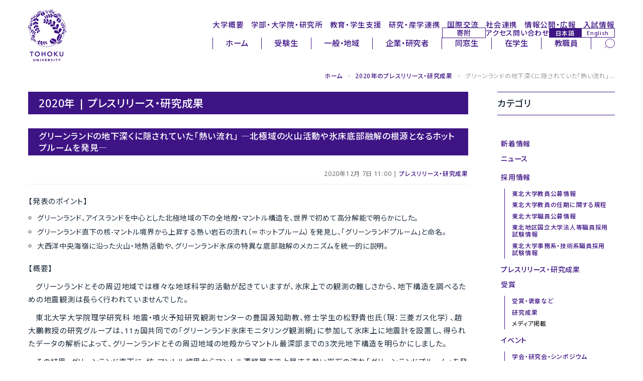

--- FILE ---
content_type: text/html
request_url: https://www.tohoku.ac.jp/japanese/2020/12/press20201207-01-greenland.html
body_size: 25287
content:
<!DOCTYPE html>
<html lang="ja">
<head>
<script async src="https://www.googletagmanager.com/gtag/js?id=G-N6FMKXW054"></script>
<script>
  window.dataLayer = window.dataLayer || [];
  function gtag(){dataLayer.push(arguments);}
  gtag('js', new Date());
  gtag('config', 'G-N6FMKXW054');
  gtag('config', 'G-JC8JYQHBQV');
</script>
<meta charset="UTF-8">
<meta http-equiv="X-UA-Compatible" content="IE=edge,chrome=1">
<meta http-equiv="content-language" content="ja">
<meta name="viewport" content="width=device-width,initial-scale=1">
<meta name="format-detection" content="telephone=no">
<meta name="theme-color" media="(prefers-color-scheme: light)" content="#ffffff">
<meta name="theme-color" media="(prefers-color-scheme: dark)" content="#ffffff">
<link rel="start" href="/japanese/index.html" title="Home">
<link rel="shortcut icon" href="/japanese/assets/icon/favicon.ico">
<link rel="icon" href="/japanese/assets/icon/icon-32x32.png" sizes="32x32">
<link rel="icon" href="/japanese/assets/icon/icon-192x192.png" sizes="192x192">
<link rel="icon" href="/japanese/assets/icon/icon-512x512.png" sizes="512x512">
<link rel="apple-touch-icon" href="https://www.tohoku.ac.jp/japanese/assets/icon/icon-180x180.png">
<link rel="apple-touch-icon-precomposed" href="https://www.tohoku.ac.jp/japanese/assets/icon/icon-180x180.png">
<meta name="msapplication-TileImage" content="https://www.tohoku.ac.jp/japanese/assets/icon/icon-270x270.png">
<meta name="thumbnail" content="https://www.tohoku.ac.jp/japanese/assets/icon/ogp.png" />
<link rel="stylesheet" type="text/css" media="all" href="/assets/css/vendor/destyle.css">
<link rel="stylesheet" type="text/css" media="all" href="/assets/css/common.css">
<link rel="stylesheet" type="text/css" media="all" href="/japanese/assets/css/common-ja.css">
<!--[if lt IE 9]>
<script src="https://www.tohoku.ac.jp/japanese/share/script/html5shiv-printshiv.js"></script>
<![endif]-->
<link rel="stylesheet" type="text/css" href="https://www.tohoku.ac.jp/japanese/share/css/bootstrap.min.css">
<link rel="stylesheet" type="text/css" href="https://www.tohoku.ac.jp/japanese/share/css/style2024.css" id="style-css">
<link rel="stylesheet" type="text/css" href="https://www.tohoku.ac.jp/japanese/share/css/additional.css" id="additional-css">
<link rel="stylesheet" type="text/css" href="https://www.tohoku.ac.jp/japanese/share/css/smartphone2024.css" id="mobilecss" media="screen and (max-width: 719px)">
<link rel="stylesheet" type="text/css" href="https://cdnjs.cloudflare.com/ajax/libs/font-awesome/6.5.1/css/all.min.css">
<!--[if IE 6]>
<link rel="stylesheet" href="https://www.tohoku.ac.jp/japanese/share/css/ie6.min.css">
<![endif]-->
<!--[if lt IE 8]>
<meta http-equiv="imagetoolbar" content="no">
<link rel="stylesheet" href="https://www.tohoku.ac.jp/japanese/share/css/ie7.css">
<![endif]-->
<link rel="stylesheet" href="https://www.tohoku.ac.jp/japanese/img_all/sdgs/style_sdgs_icon.css">
<link rel="stylesheet" href="https://www.tohoku.ac.jp/japanese/share/css/print2024.css" media="print">
<script src="https://www.tohoku.ac.jp/japanese/share/script/jquery-1.7.1.min.js"></script>
<script src="https://www.tohoku.ac.jp/japanese/share/script/jquery.tile.min.js"></script>
<script src="https://www.tohoku.ac.jp/japanese/share/script/jquery.rwdImageMaps.js"></script>
<link rel="stylesheet" type="text/css" media="all" href="/japanese/assets/css/add-ja-2025.css">
<link rel="stylesheet" type="text/css" media="all" href="/japanese/assets/css/my-add-ja.css">
<link rel="stylesheet" type="text/css" media="print" href="/assets/css/print.css">
<script src="https://cdn.jsdelivr.net/npm/jquery@3.4.1/dist/jquery.min.js"></script>
<link rel="stylesheet" href="/assets/css/vendor/splide.min.css">
<script src="/assets/js/vendor/splide.min.js" defer></script>
<link rel="preconnect" href="https://fonts.googleapis.com">
<link rel="preconnect" href="https://fonts.gstatic.com" crossorigin>
<link rel="dns-prefetch" href="//fonts.googleapis.com">
<link href="https://fonts.googleapis.com/css2?family=Noto+Sans:ital,wght@0,100..900;1,100..900&display=swap" rel="stylesheet">
<link href="https://fonts.googleapis.com/css2?family=Noto+Sans+JP:wght@200..900&display=swap" rel="stylesheet">
<link href="https://fonts.googleapis.com/css2?family=Montserrat:ital,wght@0,100..900;1,100..900&display=swap" rel="stylesheet">
<meta name="twitter:card" content="summary_large_image" />
<meta name="twitter:site" content="@tohoku_univ" />
<meta name="description" content="【発表のポイント】 グリーンランド、アイスランドを中心とした北極地域の下の全地殻・マントル構造を、世界で初めて高分解能で明らかにした。 グリーンランド直下の核-マントル境界から上昇する熱い岩石の流れ（...">
<meta name="keyword" lang="ja" content="東北大学,東北大,指定国立大学法人,指定国立大,Tohoku,University">
<meta property="og:type" content="article">
<meta property="og:title" content="グリーンランドの地下深くに隠されていた「熱い流れ」 ―北極域の火山活動や氷床底部融解の根源となるホットプルームを発見―">
<meta property="og:url" content="https://www.tohoku.ac.jp/japanese/2020/12/press20201207-01-greenland.html">
<meta property="og:description" content="【発表のポイント】 グリーンランド、アイスランドを中心とした北極地域の下の全地殻・マントル構造を、世界で初めて高分解能で明らかにした。 グリーンランド直下の核-マントル境界から上昇する熱い岩石の流れ（...">
<meta property="og:image" content="https://www.tohoku.ac.jp/japanese/assets/icon/ogp.png">
<meta property="og:site_name" content="東北大学 -TOHOKU UNIVERSITY-">
<meta property="og:locale" content="ja_JP">
<title>グリーンランドの地下深くに隠されていた「熱い流れ」... | プレスリリース・研究成果 | 東北大学 -TOHOKU UNIVERSITY-</title>
</head>
<body class="user">
<a href="#content" class="u-sr-only">本文へ</a>
<a href="#header--2025" class="u-sr-only">ナビゲーションへ</a>
<div class="l-wrap">
  <header id="header--2025" class="l-header" tabindex="-1">
    <div class="l-header__left">
      <h1 class="l-header__logo">
        <a href="/japanese/" rel="home">
          <img src="/assets/img/svgs/logo.svg" alt="東北大学 -TOHOKU UNIVERSITY-">
        </a>
      </h1>
    </div>
    <div class="l-header__right">
      <nav class="l-header__nav l-header__nav--global" aria-label="メインナビゲーション">
        <ul>
          <li><a href="/japanese/profile/">大学概要</a></li>
          <li><a href="/japanese/academics/">学部・大学院・研究所</a></li>
          <li><a href="/japanese/studentinfo/">教育・学生支援</a></li>
          <li><a href="/japanese/research/">研究・産学連携</a></li>
          <li><a href="/japanese/overseas/">国際交流</a></li>
          <li><a href="/japanese/social/">社会連携</a></li>
          <li><a href="/japanese/disclosure/">情報公開・広報</a></li>
          <li><a href="/japanese/exam/exam/">入試情報</a></li>
        </ul>
      </nav>
      <nav class="l-header__nav l-header__nav--sub" aria-label="サブナビゲーション">
        <ul>
          <li class="l-header__kikin"><a href="https://www.kikin.tohoku.ac.jp/" target="_blank" rel="noopener noreferrer">寄附</a></li>
          <li><a href="/japanese/profile/campus/01/access/">アクセス</a></li>
          <li><a href="/japanese/profile/other/01/other0102/">問い合わせ</a></li>
          <li class="l-header__lang">
            <a href="/japanese//" class="l-header__lang-link l-header__lang-link--ja" hreflang="ja" lang="ja" rel="alternate" aria-current="page">日本語</a>
            <a href="/en/" class="l-header__lang-link l-header__lang-link--en" hreflang="en" lang="en" rel="alternate">English</a>
          </li>
        </ul>
      </nav>
      <nav class="l-header__nav l-header__nav--user" aria-label="ユーザー別ナビゲーション">
        <div class="l-header__nav-inner">
          <ul class="l-header__menu">
            <li><a href="/japanese/">ホーム</a></li>
            <li><a href="/japanese/target/learn.html">受験生</a></li>
            <li><a href="/japanese/target/area.html">一般・地域</a></li>
            <li><a href="/japanese/target/company.html">企業・研究者</a></li>
            <li><a href="/japanese/target/schoolmate.html">同窓生</a></li>
            <li><a href="/japanese/target/student.html">在学生</a></li>
            <li><a href="/japanese/target/teacher.html">教職員</a></li>
          </ul>
          <div class="l-header__search">
            <form role="search" method="get" action="/japanese/result.html" rel="noopener noreferrer">
              <label for="pc_search_keyword" class="u-sr-only">サイト内検索</label>
              <input type="search" name="q" id="pc_search_keyword" placeholder="キーワードで検索" autocomplete="off">
              <input type="hidden" name="cx" value="000224266505104562982:gp0m2us2p5e">
              <input type="hidden" name="ie" value="UTF-8">
              <button type="submit" aria-label="検索">
                <img src="/assets/img/svgs/search.svg" alt="" aria-hidden="true">
              </button>
            </form>
          </div>
        </div>
      </nav>
    </div>
    <div id="sp_menu">
      <div class="btn_wrapper clearfix">
        <div class="menu_btn">
          <div class="menu_btn_line"></div>
          <div class="menu_btn_line"></div>
          <div class="menu_btn_line"></div>
        </div>
      </div>
      <div class="search_btn">
        <form role="search" method="get" action="/japanese/result.html" rel="noopener noreferrer">
          <label for="sp_search_keyword" class="u-sr-only">サイト内検索</label>
          <input type="search" name="q" id="sp_search_keyword" placeholder="キーワードで検索" autocomplete="off">
          <input type="hidden" name="cx" value="000224266505104562982:gp0m2us2p5e">
          <input type="hidden" name="ie" value="UTF-8">
          <button type="submit" aria-label="検索">
            <img src="/assets/img/svgs/search--thin.svg" alt="" aria-hidden="true">
          </button>
        </form>
      </div>
      <div class="sp_menu">
        <div class="menu_overlay"></div>
        <nav class="sp_gnav" aria-label="スマートフォン用ナビゲーション">
          <ul class="sp_gnav--main">
            <li><a href="/japanese/profile/">大学概要</a></li>
            <li><a href="/japanese/academics/">学部・大学院・研究所</a></li>
            <li><a href="/japanese/studentinfo/">教育・学生支援</a></li>
            <li><a href="/japanese/research/">研究・産学連携</a></li>
            <li><a href="/japanese/overseas/">国際交流</a></li>
            <li><a href="/japanese/social/">社会連携</a></li>
            <li><a href="/japanese/disclosure/">情報公開・広報</a></li>
            <li><a href="/japanese/exam/exam/">入試情報</a></li>
          </ul>
          <ul class="sp_gnav--sub">
            <li><a href="/japanese/profile/campus/01/access/">アクセス</a></li>
            <li><a href="/japanese/profile/other/01/other0102/">問い合わせ</a></li>
          </ul>
          <ul class="sp_gnav--user">
            <li><a href="/japanese/">ホーム</a></li>
            <li class="is-current"><a href="/japanese/target/learn.html" aria-current="page">受験生</a></li>
            <li><a href="/japanese/target/area.html">一般・地域</a></li>
            <li><a href="/japanese/target/company.html">企業・研究者</a></li>
            <li><a href="/japanese/target/schoolmate.html">同窓生</a></li>
            <li><a href="/japanese/target/student.html">在学生</a></li>
            <li><a href="/japanese/target/teacher.html">教職員</a></li>
          </ul>
          <ul class="sp_gnav--tool">
            <li class="sp_gnav__kikin"><a href="https://www.kikin.tohoku.ac.jp/" target="_blank" rel="noopener noreferrer">寄附</a></li>
            <li class="sp_gnav__lang">
              <a href="/japanese/" class="sp_gnav__lang-link sp_gnav__lang-link--ja" hreflang="ja" lang="ja" rel="alternate" aria-current="page">日本語</a>
              <a href="/en/" class="sp_gnav__lang-link sp_gnav__lang-link--en" hreflang="en" lang="en" rel="alternate">English</a>
            </li>
          </ul>
        </nav>
      </div>
    </div>
  </header>
  <main id="main--2025" class="l-main" tabindex="-1">
    <div id="main" class="container">
      <div id="breadcrumb">
        <ul class="breadcrumb">
        <li><a href="/japanese/" title="ホーム">ホーム</a> <span class="divider">&gt;</span></li>
		<li><a href="/japanese/2020/cate_press/" title="2020年のプレスリリース・研究成果">2020年のプレスリリース・研究成果</a> <span class="divider">&gt;</span></li>
        <li class="active">グリーンランドの地下深くに隠されていた「熱い流れ」...</li>
        </ul>
      </div>
      <div class="screen-reader-text">ここから本文です</div>
        <div id="content" class="mainArea">
          <div class="page-header"><h1 class="page-title">2020年 | プレスリリース・研究成果</h1></div>
          <div class="entry-header">
            <h2 class="entry-title">グリーンランドの地下深くに隠されていた「熱い流れ」 ―北極域の火山活動や氷床底部融解の根源となるホットプルームを発見―</h2>
            <div class="entry-meta">2020年12月 7日 11:00 | <a href="/japanese/2025/cate_press/" title="プレスリリース・研究成果">プレスリリース・研究成果</a></div>
          </div>
          <div class="entryContent">
		<p>【発表のポイント】</p>
<ul>
<li>グリーンランド、アイスランドを中心とした北極地域の下の全地殻・マントル構造を、世界で初めて高分解能で明らかにした。</li>
<li>グリーンランド直下の核-マントル境界から上昇する熱い岩石の流れ（＝ホットプルーム）を発見し、「グリーンランドプルーム」と命名。</li>
<li>大西洋中央海嶺に沿った火山・地熱活動や、グリーンランド氷床の特異な底部融解のメカニズムを統一的に説明。</li>
</ul>
<p>【概要】</p>
<p style="text-indent: 1em;">グリーンランドとその周辺地域では様々な地球科学的活動が起きていますが、氷床上での観測の難しさから、地下構造を調べるための地震観測は長らく行われていませんでした。</p>
<p style="text-indent: 1em;">東北大学大学院理学研究科 地震・噴火予知研究観測センターの豊国源知助教、修士学生の松野貴也氏（現：三菱ガス化学）、趙大鵬教授の研究グループは、11ヵ国共同での「グリーンランド氷床モニタリング観測網」に参加して氷床上に地震計を設置し、得られたデータの解析によって、グリーンランドとその周辺地域の地殻からマントル最深部までの3次元地下構造を明らかにしました。</p>
<p style="text-indent: 1em;">その結果、グリーンランド直下に、核-マントル境界からマントル遷移層まで上昇する熱い岩石の流れ「グリーンランドプルーム」を発見・命名しました。さらにそれが、大西洋中央海嶺に沿って分布する活火山や地熱地帯への熱の供給源であることを明らかにしました。また氷床が底部で大規模に融解している特異な地域の成因を突き止めました。</p>
<p style="text-indent: 1em;">本成果は、米科学誌「Journal of Geophysical Research: Solid Earth」に12月5日に二連の論文としてオンライン掲載されました。</p>
<p></p>
<div class="withCaption"><img width="500" class="mt-image-none" alt="" src="/japanese/newimg/pressimg/item20201207_01_greenland3.jpg" />
<p style="width: 500px;">本研究で明らかとなったプルームとその相互関係。</p>
</div>
<p style="clear: both;"></p>
<p><a href="/japanese/newimg/pressimg/tohokuuniv-press20201207_01web_greenland.pdf">詳細（プレスリリース本文）</a><img alt="PDF" src="/share/img/icon_pdf.gif" /></p>
<p style="clear: both;"></p>
<ul class="ulStyleA">
<li><a href="/en/press/greenland_plume_drive_thermal_activities.html">Information in English</a></li>
</ul>
<p></p>
<h4>問い合わせ先</h4>
<p>＜研究に関すること＞ <br /> 東北大学大学院理学研究科 <br /> 地震・噴火予知研究観測センター <br /> 助教 豊国　源知（とよくに　げんち） <br /> E-mail：toyokuni*tohoku.ac.jp（*を@に置き換えてください）</p>
<p>＜報道に関すること＞<br /> 東北大学大学院理学研究科 <br /> 広報・アウトリーチ支援室 <br /> 電話： 022-795-6708<br /> E-mail：sci-pr*mail.sci.tohoku.ac.jp（*を@に置き換えてください）</p>
<div class="mt40"><!--%20Go%20to%20www.addthis.com/dashboard%20to%20customize%20your%20tools%20-->
<div class="addthis_sharing_toolbox"></div>
</div>
          </div>
        </div><!-- end #content -->
        <div id="sidebar" class="sideArea">
          <aside class="widget">
          <h1 class="widget-title">カテゴリ</h1>
          <ul class="nav nav-list primary">
          <li><a href="/japanese/2025/" title="新着情報">新着情報</a></li>
            <li><a href="/japanese/2025/cate_news/" title="ニュース">ニュース</a>
            <ul class="tertiary">
           </ul>
</li>
            <li><a href="/japanese/2025/cate_recruit/" title="採用情報">採用情報</a>
            <ul class="tertiary">
            <li><a href="/japanese/2025/cate_recruit/cate_teach/" title="東北大学教員公募情報">東北大学教員公募情報</a></li>
            <li><a href="https://www1.g-reiki.net/tohoku.ac/reiki_honbun/u101RG00000388.html" title="東北大学教員の任期に関する規程">東北大学教員の任期に関する規程</a></li>
            <li><a href="/japanese/2025/cate_recruit/cate_member/" title="東北大学職員公募情報">東北大学職員公募情報</a></li>
            <li><a href="http://www.bureau.tohoku.ac.jp/shiken/" title="東北地区国立大学法人等職員採用試験情報">東北地区国立大学法人等職員採用試験情報</a></li>
            <li><a href="http://www.bureau.tohoku.ac.jp/jinji/open/saiyo/index.htm" title="東北大学事務系・技術系職員採用試験情報">東北大学事務系・技術系職員採用試験情報</a></li>
           </ul>
</li>
            <li><a href="/japanese/2025/cate_press/" title="プレスリリース・研究成果">プレスリリース・研究成果</a></li>
            <li><a href="/japanese/2025/cate_result/" title="受賞">受賞</a>
            <ul class="tertiary">
            <li><a href="/japanese/2025/cate_result/cate_prize/" title="受賞・褒章など">受賞・褒章など</a></li>
            <li><a href="/japanese/2021/cate_result/cate_research/" title="研究成果">研究成果</a></li>
            <li><span title="メディア掲載">メディア掲載</span></li>
           </ul>
</li>
            <li><a href="/japanese/2025/cate_event/" title="イベント">イベント</a>
            <ul class="tertiary">
            <li><a href="/japanese/2025/cate_event/cate_symposium/" title="学会・研究会・シンポジウム">学会・研究会・シンポジウム</a></li>
            <li><a href="/japanese/2025/cate_event/cate_opencourse/" title="公開講座・市民講座・企画展">公開講座・市民講座・企画展</a></li>
            <li><a href="/japanese/2025/cate_event/cate_opencampus/" title="学内行事・講習会・オープンキャンパス">学内行事・講習会・オープンキャンパス</a></li>
           </ul>
</li>
            <li><a href="/japanese/2025/cate_tar_learn/" title="東北大学で学びたい方へ">東北大学で学びたい方へ</a></li>
            <li><a href="/japanese/2025/cate_tar_area/" title="社会人・地域の方へ">社会人・地域の方へ</a></li>
            <li><a href="/japanese/2025/cate_tar_company/" title="企業の方へ">企業の方へ</a></li>
            <li><a href="/japanese/2025/cate_tar_schoolmate/" title="同窓生の方へ">同窓生の方へ</a></li>
            <li><a href="/japanese/2025/cate_tar_student/" title="在学生の方へ">在学生の方へ</a></li>
            <li><a href="/japanese/2025/cate_tar_teacher/" title="教職員向け">教職員向け</a></li>
          <li><a href="/japanese/archives/pastnews/01/pastnews0101/index.html" title="過去の新着情報">過去の新着情報（アーカイブ）</a></li>
          </ul>
        </aside>
        </div><!-- end #sidebar -->
    </div>
  </main>
  <footer class="l-footer">
    <div class="l-footer__pagetop"><a href="#">このページの先頭へ</a></div>
    <div class="l-footer__top">
      <nav class="l-footer__nav l-footer__nav--main" aria-label="フッターメインナビゲーション">
        <ul>
          <li><a href="/research_excellence/">第一号 国際卓越大学 UREX-TOHOKU</a></li>
          <li><a href="/romance/">The Romance of Research</a></li>
          <li><a href="/japanese/michinoku/index_movie.html">発見は未知ノ奥にあり。</a></li>
          <li><a href="https://web.tohoku.ac.jp/manabi/" target="_blank" rel="noopener noreferrer">ウェブマガジン「まなびの杜」</a></li>
          <li><a href="/japanese/researcher/researchinfo/05/researchinfo0501/index.html">TOHOKU University Researcher in Focus</a></li>
          <li><a href="https://www.bureau.tohoku.ac.jp/somu/bunkazai/kenzobutsu/" target="_blank" rel="noopener noreferrer">東北大学登録有形文化財</a></li>
          <li><a href="http://campus.bureau.tohoku.ac.jp/" target="_blank" rel="noopener noreferrer">東北大学キャンパスガイド</a></li>
        </ul>
        <ul>
          <li><a href="https://www.bureau.tohoku.ac.jp/somu/saigaitaisaku/index3.html" target="_blank" rel="noopener noreferrer">安否確認システム</a></li>
          <li><a href="/japanese/disaster/">災害などに関するお知らせ</a></li>
          <li><a href="https://irides.tohoku.ac.jp/" target="_blank" rel="noopener noreferrer">東北大学災害科学国際研究所</a></li>
        </ul>
      </nav>
    </div>
    <div class="l-footer__bottom">
      <nav class="l-footer__nav l-footer__nav--sub" aria-label="フッターサブナビゲーション">
        <ul class="l-footer__sns">
          <li class="l-footer__sns-item l-footer__sns-item--facebook"><a href="https://www.facebook.com/TohokuUniversity" target="_blank" rel="noopener noreferrer" class="is-icon"><img src="/assets/img/svgs/icon_fb.svg" alt="facebook"></a></li>
          <li class="l-footer__sns-item l-footer__sns-item--x"><a href="https://x.com/tohoku_univ" target="_blank" rel="noopener noreferrer" class="is-icon"><img src="/assets/img/svgs/icon_x.svg" alt="X（旧Twitter）"></a></li>
          <li class="l-footer__sns-item l-footer__sns-item--youtube"><a href="https://www.youtube.com/user/tohokuuniversity" target="_blank" rel="noopener noreferrer" class="is-icon"><img src="/assets/img/svgs/icon_youtube.svg" alt="YouTube"></a></li>
        </ul>
        <ul class="l-footer__links">
          <li class="l-footer__links-item"><a href="/japanese/site/siteinfo/01/siteinfo0101/">サイトマップ</a></li>
          <li class="l-footer__links-item"><a href="/japanese/site/siteinfo/01/siteinfo0102/">サイトポリシー</a></li>
          <li class="l-footer__links-item"><a href="/japanese/site/siteinfo/01/siteinfo0103/">プライバシーポリシー</a></li>
          <li class="l-footer__links-item"><a href="/japanese/site/socialmedia/01/socialmedia0101/">ソーシャルメディアポリシー</a></li>
        </ul>
      </nav>
      <div class="l-footer__title">国立大学法人 東北大学</div>
      <div class="l-footer__logo">
        <a href="/japanese/" class="is-icon">
          <img src="/assets/img/svgs/logo.svg" alt="東北大学 TOHOKU UNIVERSITY">
        </a>
      </div>
    </div>
  </footer>
</div>
<script src="/assets/js/common.js"></script>
<script src="/japanese/assets/js/user-ja.js"></script>
<script src="/share/script/bootstrap.min.js"></script>
<!--[if IE 6]>
<script src="/share/script/ie6.min.js"></script>
<![endif]-->
<script src="/share/script/jquery.cookie.js"></script>
<script src="/share/script/jquery.settings.js"></script>
<script src="/share/script/jquery.settings_b.js"></script>
<script>
let url = location.href
let snsLinks=$(".js-sns-link")
for(let i=0; i<snsLinks.length; i++){
  let href=snsLinks.eq(i).attr('href');
  href=href.replace("u=","u="+url)     //facebook
  href=href.replace("url=","url="+url) //twitter,LINE,はてなブログ,ピンタレスト
  snsLinks.eq(i).attr('href',href);
}
</script>
</body>
</html>


--- FILE ---
content_type: text/css
request_url: https://www.tohoku.ac.jp/japanese/img_all/sdgs/style_sdgs_icon.css
body_size: 2043
content:
@charset "utf-8"
     .modal-wrapper {
            z-index: 999;
            position: fixed;
            top: 0;
            right: 0;
            bottom: 0;
            left: 0;
            padding: 40px 10px;
            text-align: center
        }

        .modal-wrapper:not(:target) {
            opacity: 0;
            visibility: hidden;
            transition: opacity .3s, visibility .3s;
        }

        .modal-wrapper:target {
            opacity: 1;
            visibility: visible;
            transition: opacity .4s, visibility .4s;
        }

        .modal-wrapper::after {
            display: inline-block;
            height: 100%;
            margin-left: -.05em;
            vertical-align: middle;
            content: ""
        }

        .modal-wrapper .modal-window {
            box-sizing: border-box;
            display: inline-block;
            z-index: 100;
            position: relative;
            width: 70%;
            max-width: 600px;
            padding: 15px 30px 15px;
            border-radius: 2px;
            background: #fff;
            box-shadow: 0 0 10px rgba(0, 0, 0, .3);
            vertical-align: middle
        }

        .modal-wrapper .modal-window .modal-content {
            max-height: 80vh;
            overflow-y: auto;
            text-align: left
        }

        .modal-overlay {
            z-index: 50;
            position: absolute;
            top: 0;
            right: 0;
            bottom: 0;
            left: 0;
            background: rgba(0, 0, 0, .1)
        }

        .modal-wrapper .modal-close {
            z-index: 20;
            position: absolute;
            top: 0;
            right: 0;
            width: 35px;
            color: #95979c !important;
            font-size: 20px;
            font-weight: 700;
            line-height: 35px;
            text-align: center;
            text-decoration: none;
            text-indent: 0
        }

        .modal-wrapper .modal-close:hover {
            color: #2b2e38 !important
        }

--- FILE ---
content_type: image/svg+xml
request_url: https://www.tohoku.ac.jp/assets/img/svgs/icon_youtube.svg
body_size: 1171
content:
<?xml version="1.0" encoding="UTF-8"?>
<svg id="_レイヤー_1" data-name="レイヤー_1" xmlns="http://www.w3.org/2000/svg" version="1.1" viewBox="0 0 41.2861913 28.9003436">
  <!-- Generator: Adobe Illustrator 29.7.1, SVG Export Plug-In . SVG Version: 2.1.1 Build 8)  -->
  <defs>
    <style>
      .st0 {
        fill: #fff;
      }

      .st1 {
        fill: #333;
      }
    </style>
  </defs>
  <path class="st1" d="M40.4234775,4.5128365c-.4748196-1.776332-1.8737906-3.175303-3.6501265-3.6501186-3.219704-.8627178-16.1302543-.8627178-16.1302543-.8627178,0,0-12.9105522,0-16.1302562.8627178-1.776336.4748156-3.175307,1.8737866-3.6501246,3.6501186-.8627158,3.2197001-.8627158,9.9373353-.8627158,9.9373353,0,0,0,6.7176353.8627158,9.9373353.4748176,1.776332,1.8737886,3.175303,3.6501246,3.6501186,3.219704.8627178,16.1302562.8627178,16.1302562.8627178,0,0,12.9105502,0,16.1302543-.8627178,1.776336-.4748156,3.175307-1.8737866,3.6501265-3.6501186.8627139-3.2197001.8627139-9.9373353.8627139-9.9373353,0,0,0-6.7176353-.8627139-9.9373353Z"/>
  <polygon class="st0" points="16.5144765 20.6430957 27.240477 14.4503494 16.5144765 8.2572383 16.5144765 20.6430957"/>
</svg>

--- FILE ---
content_type: image/svg+xml
request_url: https://www.tohoku.ac.jp/assets/img/svgs/search.svg
body_size: 575
content:
<?xml version="1.0" encoding="UTF-8"?>
<svg id="_レイヤー_1" data-name="レイヤー_1" xmlns="http://www.w3.org/2000/svg" version="1.1" viewBox="0 0 21.4229242 20.1651479">
  <!-- Generator: Adobe Illustrator 29.7.1, SVG Export Plug-In . SVG Version: 2.1.1 Build 8)  -->
  <defs>
    <style>
      .st0 {
        fill: none;
        stroke: #3e1485;
        stroke-miterlimit: 10;
      }
    </style>
  </defs>
  <circle class="st0" cx="11.6442603" cy="9.7786639" r="9.2786639"/>
  <line class="st0" x1="4.4843922" y1="15.6807558" x2=".3535534" y2="19.8115945"/>
</svg>

--- FILE ---
content_type: image/svg+xml
request_url: https://www.tohoku.ac.jp/assets/img/svgs/icon_fb.svg
body_size: 888
content:
<?xml version="1.0" encoding="UTF-8"?>
<svg id="_レイヤー_1" data-name="レイヤー_1" xmlns="http://www.w3.org/2000/svg" version="1.1" viewBox="0 0 33.0815959 32.880579">
  <!-- Generator: Adobe Illustrator 29.7.1, SVG Export Plug-In . SVG Version: 2.1.1 Build 8)  -->
  <defs>
    <style>
      .st0 {
        fill: #333;
      }
    </style>
  </defs>
  <path class="st0" d="M33.0815959,16.540798C33.0815959,7.4055661,25.6760279,0,16.540798,0S0,7.4055661,0,16.540798c0,8.2559909,6.0487313,15.098974,13.9562983,16.3397811v-11.5584567h-4.199812v-4.7813244h4.199812v-3.6441442c0-4.1455436,2.4694422-6.4354046,6.2476798-6.4354046,1.8097453,0,3.702644.3230625,3.702644.3230625v4.070587h-2.0857838c-2.0547435,0-2.6955406,1.2750201-2.6955406,2.5831194v3.1027799h4.5874869l-.7333522,4.7813244h-3.8541348v11.5584567c7.9075669-1.2408071,13.9562983-8.0837902,13.9562983-16.3397811Z"/>
</svg>

--- FILE ---
content_type: image/svg+xml
request_url: https://www.tohoku.ac.jp/assets/img/svgs/arrow.svg
body_size: 671
content:
<?xml version="1.0" encoding="UTF-8"?>
<svg id="_レイヤー_1" xmlns="http://www.w3.org/2000/svg" version="1.1" viewBox="0 0 16.3420105 16.342041">
  <!-- Generator: Adobe Illustrator 29.8.1, SVG Export Plug-In . SVG Version: 2.1.1 Build 2)  -->
  <defs>
    <style>
      .st0 {
        fill: #3e1485;
      }

      .st1 {
        fill: none;
        stroke: #3e1485;
        stroke-miterlimit: 10;
      }
    </style>
  </defs>
  <path class="st0" d="M15.3420153,1.000001v14.3420396H.9999952V1.000001h14.34202M16.3420143,0H-.0000048v16.3420405h16.3420191V0h0Z"/>
  <polyline class="st1" points="6.3845712 4.9502947 9.6056632 8.1713867 6.3845712 11.3924788"/>
</svg>